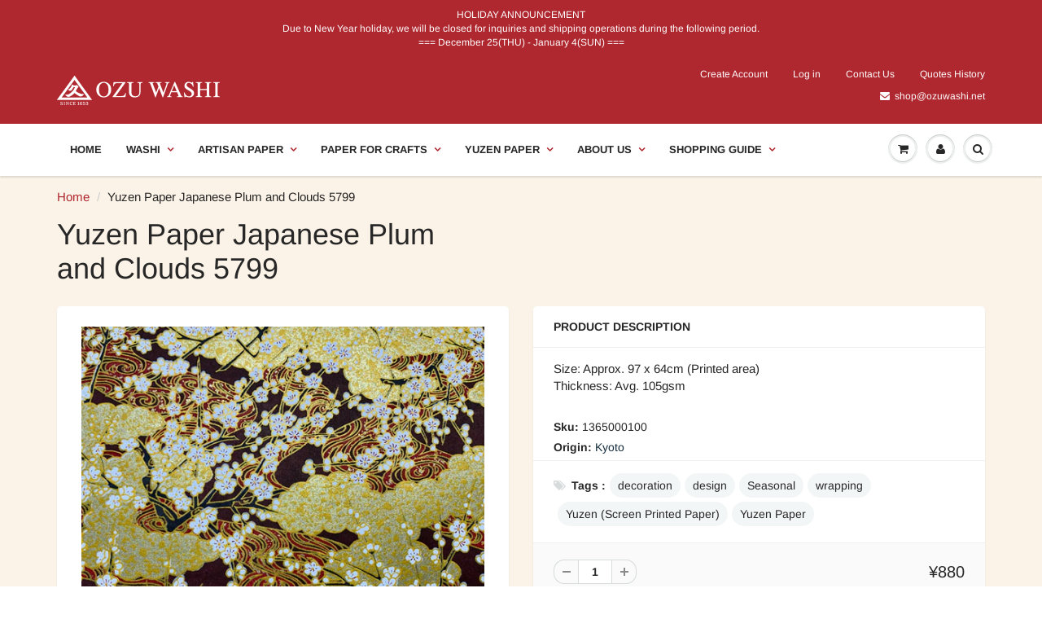

--- FILE ---
content_type: text/javascript; charset=UTF-8
request_url: https://quote.samita.io/numitem?callback=jQuery22405771918786353312_1766438727489&&quote_id=&_=1766438727490
body_size: 1011
content:
/**/jQuery22405771918786353312_1766438727489({"success":true,"numberofenquiry":0});